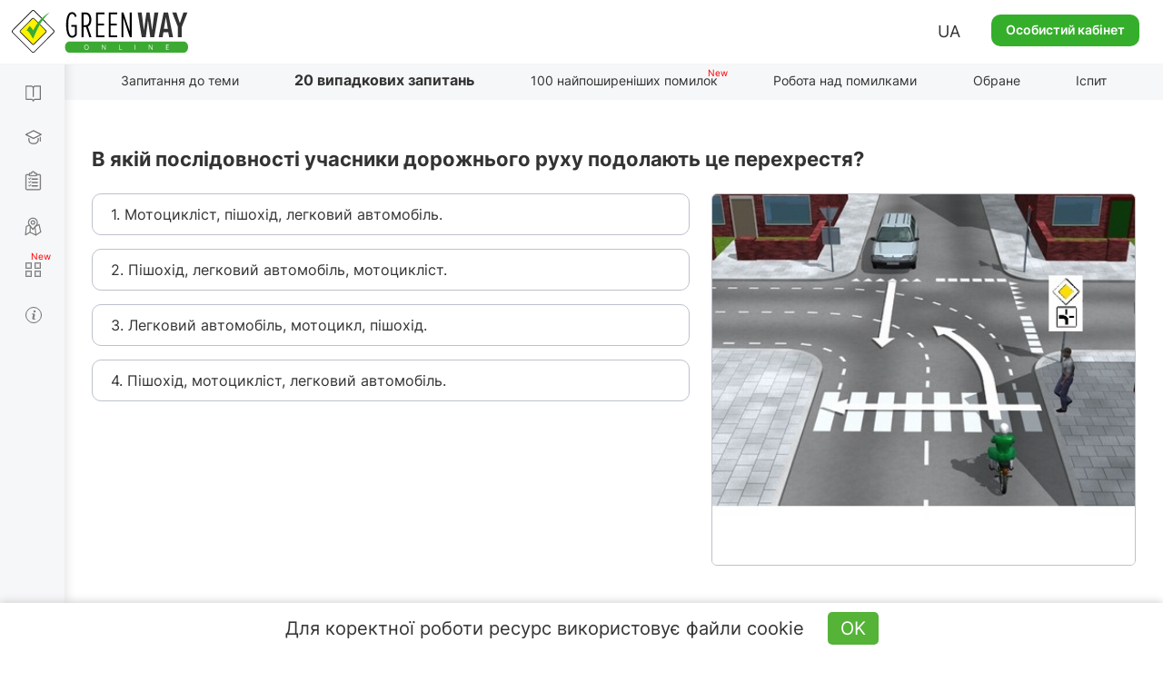

--- FILE ---
content_type: text/html; charset=UTF-8
request_url: https://api.green-way.com.ua/
body_size: 660
content:
[{"id":"3428","section_id":"92","text":"В якій послідовності учасники дорожнього руху подолають це перехрестя?","expert_comment":"","pdd_section":"&lt;p&gt;&lt;a href=&quot;https:\/\/green-way.com.ua\/uk\/dovidniki\/pdr-slider\/rozdil-18\/punkt-1&quot; target=&quot;_blank&quot;&gt;Пункт 18.1 ПДР України&lt;\/a&gt;&lt;\/p&gt;","h1":"","title":"Тести ПДР 2025 - Європейські питання - 2, питання 3428, здача іспиту в ГСЦ","image_alt":"","image_title":"","video":"","author":"","answers":[{"id":"11304","text":"1. Мотоцикліст, пішохід, легковий автомобіль."},{"id":"11305","text":"2. Пішохід, легковий автомобіль, мотоцикліст."},{"id":"11306","text":"3. Легковий автомобіль, мотоцикл, пішохід."},{"id":"11307","text":"4. Пішохід, мотоцикліст, легковий автомобіль."}],"image":"https:\/\/green-way.com.ua\/storage\/app\/uploads\/public\/5e4\/673\/e4a\/5e4673e4a2a14510176323.jpg","rightAnswerId":"11307","rightAnswerIndex":3}]

--- FILE ---
content_type: text/html; charset=UTF-8
request_url: https://api.green-way.com.ua/
body_size: 1558
content:
{"success":{"entityType":"question","authed":null,"userStatuses":[],"comments":{"question_3428":"<div id=\"comment_44670\" class=\"comment root-comment\" data-user=\"109358\" data-date=\"1625312494\" data-rate=\"0\">\n<div class=\"photo\"><a href=\"\/uk\/test-pdd\/user\/109358\"><img src=\"\/storage\/app\/uploads\/public\/662\/63a\/15b\/66263a15ba3d7893935078.jpg\" alt=\"user-photo\"><\/a><\/div>\n<a href=\"\/uk\/test-pdd\/user\/109358\"><div class=\"name\">Антон Вікторович • <span style=\"color: #ff0090;\">Викладач<\/span>\n<\/div><\/a><span>•<\/span><div class=\"date\">3 липня 2021 14:41<\/div>\n<div class=\"text\">В показанной на рисунке ситуации водителям стоит помнить п. <a class=\"comment-sign pdd\" href=\"\/uk\/dovidniki\/pdr-slider\/rozdil-18\/punkt-1\" target=\"_blank\">18.1.<\/a> , согласно которому водитель транспортного средства, приближающегося к нерегулируемому пешеходному переходу, на котором находятся пешеходы, должен уменьшить скорость, а при необходимости остановиться, чтобы уступить дорогу пешеходам, для которых может быть создано препятствие или опасность. После прохода пешехода по пешеходному переходу водители транспортных средств для проезда данного перекрёстка должны руководствоваться п. <a class=\"comment-sign pdd\" href=\"\/uk\/dovidniki\/pdr-slider\/rozdil-16\/punkt-11\" target=\"_blank\">16.11.<\/a> , что на перекрёстке неравнозначных дорог водитель транспортного средства, движущегося по второстепенной дороге, должен уступить дорогу транспортным средствам, приближающимся к данному пересечению проезжих частей по главной дороге, независимо от направления их дальнейшего движения.<\/div>\n<button class=\"answer\" onclick=\"commentAnswer($(this),'question_3428');\">Відповісти<\/button><button class=\"like\" onclick=\"$('#authorization').modal('show');\">0<\/button><span class=\"rating\" style=\"pointer-events: none\">0<\/span><button class=\"dislike\" onclick=\"$('#authorization').modal('show');\">0<\/button><a class=\"copy-link\" data-toggle=\"tooltip\" data-placement=\"bottom\" data-original-title=\"Скопійовано\" data-clipboard-text=\"\"><\/a>\n<\/div>\n<div id=\"pagination-slider\" class=\"slider slider-question_3428\"><div class=\"frame\">\n<div class=\"selectorArrow leftSelectorArrow frame-controls frame-prev\" onmousedown=\"return false\" onselectstart=\"return false\">&lt;<\/div>\n<div class=\"slider_content group-tabs\"><ul class=\"slidee\"><\/ul><\/div>\n<div class=\"selectorArrow rightSelectorArrow frame-controls frame-next\" onmousedown=\"return false\" onselectstart=\"return false\">&gt;<\/div>\n<\/div><\/div>"},"commentingBlocked":0,"isModerator":0,"links":["\/dovidniki\/pdr-slider\/rozdil-18\/punkt-1","\/dovidniki\/pdr-slider\/rozdil-16\/punkt-11"]}}

--- FILE ---
content_type: text/html; charset=UTF-8
request_url: https://api.green-way.com.ua/
body_size: 3966
content:
{"success":{"paragraphs":{"\/dovidniki\/pdr-slider\/rozdil-18\/punkt-1":"<div class=\"paragraph\"><p><span class=\"pdd-red\" id=\"18-1\">18.1.<\/span> Водій транспортного засобу, що наближається до нерегульованого пішохідного переходу, на якому перебувають пішоходи, повинен зменшити швидкість, а в разі потреби зупинитися, щоб дати дорогу пішоходам, для яких може бути створена перешкода чи небезпека.<\/p><div class=\"img-pdd\"><img src=\"\/storage\/app\/media\/books\/pdd-ukr\/razdel_18\/18-1-proizd-pishohidnyh-perehodiv.jpg\" alt=\"ПДР: водій повинен дати дорогу пішоходам\" title=\"ПДР: водій повинен дати дорогу пішоходам\"><\/div><div class=\"info-pdd expert\"><p><span class=\"info-text\"><\/span><\/p><div class=\"comment_question\"><p><p>Підкреслюючи перевагу пішоходів, які переходять через нерегульовані пішохідні переходи, Правила дорожнього руху зобов’язують водіїв транспортних засобів знизити швидкість, наближаючись до таких пішохідних переходів, і за необхідності зупинитися, щоб дати дорогу пішоходам. Якщо пішоходу не створюється перешкода чи небезпека в русі, водії можуть проїхати через пішохідний перехід не зупиняючись.<\/p><\/p><\/div><\/div><a class=\"no-desc ask-expert\" href=\"\/dovidniki\/pdr-slider\/rozdil-18\/punkt-1#pdd-comments\" target=\"_blank\">100<\/a><\/div>","\/dovidniki\/pdr-slider\/rozdil-16\/punkt-11":"<div class=\"paragraph\"><p>&nbsp;<strong>Нерегульовані перехрестя&nbsp;<\/strong><\/p>\r\n\r\n<p><span class=\"pdd-red\" id=\"16-11\">16.11.<\/span> На перехресті нерівнозначних доріг водій транспортного засобу, що рухається по другорядній дорозі, повинен дати дорогу транспортним засобам, які наближаються до даного перехрещення проїзних частин по головній дорозі, незалежно від напрямку їх подальшого руху.<\/p><div class=\"img-pdd\"><img src=\"\/storage\/app\/media\/books\/pdd-ukr\/razdel_16\/16-11-proizd-perehrest.jpg\" alt=\"ПДР: Нерегульовані перехрестя\" title=\"ПДР: Нерегульовані перехрестя\"><\/div><div class=\"info-pdd expert\"><p><span class=\"info-text\"><\/span><\/p><div class=\"comment_question\"><p><p>Даний пункт Правил дорожнього руху підкреслює права водіїв транспортних засобів, які здійснюють рух головною дорогою, що відрізняється покриттям щодо грунтової або позначається <a href=\"https:\/\/green-way.com.ua\/uk\/dovidniki\/pdr-slider\/rozdil-34\/punkt-22_perehreshchennya-z-drughoryadnoyu-dorogoyu\" style=\"color:#1122CC;\" target=\"_blank\">знаками 1.22<\/a>, <a href=\"https:\/\/green-way.com.ua\/uk\/dovidniki\/pdr-slider\/rozdil-34\/punkt-23_1_prylyaghannya-drughoryadnoyi-dorogy\" style=\"color:#1122CC;\" target=\"_blank\">1.23.1 –1.23.4<\/a> і <a href=\"https:\/\/green-way.com.ua\/uk\/dovidniki\/pdr-slider\/rozdil-35\/punkt-3_golovna-doroga\" style=\"color:#1122CC;\" target=\"_blank\">2.3<\/a>. Водії транспортних засобів, які здійснюють рух другорядною дорогою, зобов’язані дати дорогу будь-яким транспортним засобам, що рухаються головною дорогою.<\/p><\/p><div class=\"img-pdd\"><a href=\"\/dovidniki\/pdr-slider\/rozdil-34\/punkt-22_perehreshchennya-z-drughoryadnoyu-dorogoyu\"><div><img src=\"\/storage\/app\/media\/books\/pdd-ukr\/znaki\/1.22.svg\" alt=\"1.22 «Перехрещення з другорядною дорогою»\" title=\"1.22 «Перехрещення з другорядною дорогою»\"><span>1.22<\/span><\/div><\/a><a href=\"\/dovidniki\/pdr-slider\/rozdil-34\/punkt-23_1_prylyaghannya-drughoryadnoyi-dorogy\"><div><img src=\"\/storage\/app\/media\/books\/pdd-ukr\/znaki\/1.23.1.svg\" alt=\"1.23.1 «Прилягання другорядної дороги»\" title=\"1.23.1 «Прилягання другорядної дороги»\"><span>1.23.1<\/span><\/div><\/a><a href=\"\/dovidniki\/pdr-slider\/rozdil-34\/punkt-23_1_prylyaghannya-drughoryadnoyi-dorogy\"><div><img src=\"\/storage\/app\/media\/books\/pdd-ukr\/znaki\/1.23.2.svg\" alt=\"1.23.2 «Прилягання другорядної дороги»\" title=\"1.23.2 «Прилягання другорядної дороги»\"><span>1.23.2<\/span><\/div><\/a><a href=\"\/dovidniki\/pdr-slider\/rozdil-34\/punkt-23_1_prylyaghannya-drughoryadnoyi-dorogy\"><div><img src=\"\/storage\/app\/media\/books\/pdd-ukr\/znaki\/1.23.3.svg\" alt=\"1.23.3 «Прилягання другорядної дороги»\" title=\"1.23.3 «Прилягання другорядної дороги»\"><span>1.23.3<\/span><\/div><\/a><a href=\"\/dovidniki\/pdr-slider\/rozdil-34\/punkt-23_1_prylyaghannya-drughoryadnoyi-dorogy\"><div><img src=\"\/storage\/app\/media\/books\/pdd-ukr\/znaki\/1.23.4.svg\" alt=\"1.23.4 «Прилягання другорядної дороги»\" title=\"1.23.4 «Прилягання другорядної дороги»\"><span>1.23.4<\/span><\/div><\/a><a href=\"\/dovidniki\/pdr-slider\/rozdil-35\/punkt-3_golovna-doroga\"><div><img src=\"\/storage\/app\/media\/books\/pdd-ukr\/znaki\/2.3.svg\" alt=\"2.3 «Головна дорога»\" title=\"2.3 «Головна дорога»\"><span>2.3<\/span><\/div><\/a><\/div><\/div><\/div><a class=\"no-desc ask-expert\" href=\"\/dovidniki\/pdr-slider\/rozdil-16\/punkt-11#pdd-comments\" target=\"_blank\">44<\/a><\/div>","\/dovidniki\/pdr-slider\/rozdil-18\/punkt-1#pdd-comments":"<div class=\"paragraph\"><p><span class=\"pdd-red\" id=\"18-1\">18.1.<\/span> Водій транспортного засобу, що наближається до нерегульованого пішохідного переходу, на якому перебувають пішоходи, повинен зменшити швидкість, а в разі потреби зупинитися, щоб дати дорогу пішоходам, для яких може бути створена перешкода чи небезпека.<\/p><div class=\"img-pdd\"><img src=\"\/storage\/app\/media\/books\/pdd-ukr\/razdel_18\/18-1-proizd-pishohidnyh-perehodiv.jpg\" alt=\"ПДР: водій повинен дати дорогу пішоходам\" title=\"ПДР: водій повинен дати дорогу пішоходам\"><\/div><div class=\"info-pdd expert\"><p><span class=\"info-text\"><\/span><\/p><div class=\"comment_question\"><p><p>Підкреслюючи перевагу пішоходів, які переходять через нерегульовані пішохідні переходи, Правила дорожнього руху зобов’язують водіїв транспортних засобів знизити швидкість, наближаючись до таких пішохідних переходів, і за необхідності зупинитися, щоб дати дорогу пішоходам. Якщо пішоходу не створюється перешкода чи небезпека в русі, водії можуть проїхати через пішохідний перехід не зупиняючись.<\/p><\/p><\/div><\/div><a class=\"no-desc ask-expert\" href=\"\/dovidniki\/pdr-slider\/rozdil-18\/punkt-1#pdd-comments\" target=\"_blank\">100<\/a><\/div>","\/dovidniki\/pdr-slider\/rozdil-34\/punkt-22_perehreshchennya-z-drughoryadnoyu-dorogoyu":"<div class=\"paragraph\"><p><span class=\"pdd-red\" id=\"1-22\">1.22 «Перехрещення з другорядною дорогою».<\/span><\/p><div class=\"img-pdd\"><div><img src=\"\/storage\/app\/media\/books\/pdd-ukr\/znaki\/1.22.svg\" alt=\"1.22\t«Перехрещення з другорядною дорогою»\" title=\"1.22\t«Перехрещення з другорядною дорогою»\"><span>1.22<\/span><\/div><img src=\"\/storage\/app\/media\/books\/pdd-ukr\/pictures-znaki\/punkt-22_perehreshchennya-z-drughoryadnoyu-dorogoyu1.jpg\" alt=\"1.22\t«Перехрещення з другорядною дорогою»\" title=\"1.22\t«Перехрещення з другорядною дорогою»\"><img src=\"\/storage\/app\/media\/books\/pdd-ukr\/pictures-znaki\/punkt-22_perehreshchennya-z-drughoryadnoyu-dorogoyu2.jpg\" alt=\"1.22 «Перехрещення з другорядною дорогою»\" title=\"1.22 «Перехрещення з другорядною дорогою»\"><\/div><div class=\"info-pdd expert\"><p><span class=\"info-text\"><\/span><\/p><div class=\"comment_question\"><p><p>Цей дорожній знак означає перетин із другорядною дорогою і свідчить про те, що водій перебуває на головній дорозі (див. визначення «головна дорога» у цих ПДР).<\/p>\r\n\r\n<p>На знаку зображено перетин, де товста лінія — головна дорога, а тонка — другорядна дорога. На такому перетині водій має перевагу. Але не варто забувати про обережність: треба переконатися, що дорогою поступаються.<\/p>\r\n\r\n<p>Знак використовується переважно поза населеними пунктами при наближенні до перехрестя. У населених пунктах його можна побачити вкрай рідко.<\/p>\r\n\r\n<p>Цей дорожній знак поза населеними пунктами встановлюється на відстані 150—300 м, у населених пунктах — на відстані 50—100 м до початку небезпечної ділянки.<\/p><\/p><\/div><\/div><a class=\"no-desc ask-expert\" href=\"\/dovidniki\/pdr-slider\/rozdil-34\/punkt-22_perehreshchennya-z-drughoryadnoyu-dorogoyu#pdd-comments\" target=\"_blank\">11<\/a><\/div>","\/dovidniki\/pdr-slider\/rozdil-34\/punkt-23_1_prylyaghannya-drughoryadnoyi-dorogy":"<div class=\"paragraph\"><p><span class=\"pdd-red\" id=\"1-23\">1.23.1 , 1.23.2 , 1.23.3 , 1.23.4, «Прилягання другорядної дороги».<\/span> Знак 1.23.1 – прилягання з правого боку, 1.23.2 – з лівого боку, 1.23.3 – з правого і лівого боку, 1.23.4 – з лівого і правого боку.<\/p><div class=\"img-pdd\"><div><img src=\"\/storage\/app\/media\/books\/pdd-ukr\/znaki\/1.23.1.svg\" alt=\"1.23.1 «Прилягання другорядної дороги»\" title=\"1.23.1 «Прилягання другорядної дороги»\"><span>1.23.1<\/span><\/div><div><img src=\"\/storage\/app\/media\/books\/pdd-ukr\/znaki\/1.23.2.svg\" alt=\"1.23.2 «Прилягання другорядної дороги»\" title=\"1.23.2 «Прилягання другорядної дороги»\"><span>1.23.2<\/span><\/div><div><img src=\"\/storage\/app\/media\/books\/pdd-ukr\/znaki\/1.23.3.svg\" alt=\"1.23.3 «Прилягання другорядної дороги»\" title=\"1.23.3 «Прилягання другорядної дороги»\"><span>1.23.3<\/span><\/div><div><img src=\"\/storage\/app\/media\/books\/pdd-ukr\/znaki\/1.23.4.svg\" alt=\"1.23.4 «Прилягання другорядної дороги»\" title=\"1.23.4 «Прилягання другорядної дороги»\"><span>1.23.4<\/span><\/div><img src=\"\/storage\/app\/media\/books\/pdd-ukr\/pictures-znaki\/punkt-23_prylyaghannya-drughoryadnoyi-dorogy1.jpg\" alt=\"1.23 «Прилягання другорядної дороги»\" title=\"1.23 «Прилягання другорядної дороги»\"><img src=\"\/storage\/app\/media\/books\/pdd-ukr\/pictures-znaki\/punkt-23_prylyaghannya-drughoryadnoyi-dorogy2.jpg\" alt=\"1.23 «Прилягання другорядної дороги»\" title=\"1.23 «Прилягання другорядної дороги»\"><img src=\"\/storage\/app\/media\/books\/pdd-ukr\/pictures-znaki\/punkt-23_prylyaghannya-drughoryadnoyi-dorogy3.jpg\" alt=\"1.23 «Прилягання другорядної дороги»\" title=\"1.23 «Прилягання другорядної дороги»\"><img src=\"\/storage\/app\/media\/books\/pdd-ukr\/pictures-znaki\/punkt-23_prylyaghannya-drughoryadnoyi-dorogy4.jpg\" alt=\"1.23 «Прилягання другорядної дороги»\" title=\"1.23 «Прилягання другорядної дороги»\"><img src=\"\/storage\/app\/media\/books\/pdd-ukr\/pictures-znaki\/punkt-23_prylyaghannya-drughoryadnoyi-dorogy5.jpg\" alt=\"1.23 «Прилягання другорядної дороги»\" title=\"1.23 «Прилягання другорядної дороги»\"><img src=\"\/storage\/app\/media\/books\/pdd-ukr\/pictures-znaki\/punkt-23_prylyaghannya-drughoryadnoyi-dorogy6.jpg\" alt=\"1.23 «Прилягання другорядної дороги»\" title=\"1.23 «Прилягання другорядної дороги»\"><img src=\"\/storage\/app\/media\/books\/pdd-ukr\/pictures-znaki\/punkt-23_prylyaghannya-drughoryadnoyi-dorogy7.jpg\" alt=\"1.23 «Прилягання другорядної дороги»\" title=\"1.23 «Прилягання другорядної дороги»\"><img src=\"\/storage\/app\/media\/books\/pdd-ukr\/pictures-znaki\/punkt-23_prylyaghannya-drughoryadnoyi-dorogy8.jpg\" alt=\"1.23 «Прилягання другорядної дороги»\" title=\"1.23 «Прилягання другорядної дороги»\"><\/div><div class=\"info-pdd expert\"><p><span class=\"info-text\"><\/span><\/p><div class=\"comment_question\"><p><p>Ці дорожні знаки діють аналогічно до знака 1.22 «Перетин з другорядною дорогою». Різниця лише в тому, що тепер уже другорядна дорога примикатиме праворуч або ліворуч, залежно від знака.<\/p>\r\n\r\n<p>Тобто товста лінія — це головна дорога, а тонка лінія — другорядна дорога, що примикає праворуч або зліва. Ці дорожні знаки також позначають головну дорогу.<\/p>\r\n\r\n<p>Дорожні знаки 1.23.3 та 1.23.4 встановлюються, коли відстань між приляганнями другорядних доріг менше 50 м у населених пунктах та 100 м — поза ними. Тобто, щоб не встановлювати через кожні 50—100 м дорожній знак, на якому буде показано прилягання другорядної дороги спочатку праворуч, а потім зліва, використовуватимуть один дорожній знак із відповідною схемою прилягання другорядних доріг.<\/p>\r\n\r\n<p>Цей дорожній знак поза населеними пунктами встановлюється на відстані 150—300 м, у населених пунктах — на відстані 50—100 м до початку небезпечної ділянки.<\/p><\/p><\/div><\/div><a class=\"no-desc ask-expert\" href=\"\/dovidniki\/pdr-slider\/rozdil-34\/punkt-23_1_prylyaghannya-drughoryadnoyi-dorogy#pdd-comments\" target=\"_blank\">14<\/a><\/div>","\/dovidniki\/pdr-slider\/rozdil-35\/punkt-3_golovna-doroga":"<div class=\"paragraph\"><p><span class=\"pdd-red\" id=\"2-3\">2.3 «Головна дорога».&nbsp;<\/span>Надається право першочергового проїзду нерегульованих перехресть.<\/p><div class=\"img-pdd\"><div><img src=\"\/storage\/app\/media\/books\/pdd-ukr\/znaki\/2.3.svg\" alt=\"2.3  «Головна дорога»\" title=\"2.3  «Головна дорога»\"><span>2.3<\/span><\/div><img src=\"\/storage\/app\/media\/books\/pdd-ukr\/pictures-znaki\/punkt-3_golovna-doroga1.jpg\" alt=\"2.3  «Головна дорога»\" title=\"2.3  «Головна дорога»\"><img src=\"\/storage\/app\/media\/books\/pdd-ukr\/pictures-znaki\/punkt-3_golovna-doroga2.jpg\" alt=\"2.3  «Головна дорога»\" title=\"2.3  «Головна дорога»\"><img src=\"\/storage\/app\/media\/books\/pdd-ukr\/pictures-znaki\/punkt-3_golovna-doroga3.jpg\" alt=\"2.3  «Головна дорога»\" title=\"2.3  «Головна дорога»\"><img src=\"\/storage\/app\/media\/books\/pdd-ukr\/pictures-znaki\/punkt-3_golovna-doroga4.jpg\" alt=\"2.3  «Головна дорога»\" title=\"2.3  «Головна дорога»\"><img src=\"\/storage\/app\/media\/books\/pdd-ukr\/pictures-znaki\/punkt-3_golovna-doroga5.jpg\" alt=\"2.3  «Головна дорога»\" title=\"2.3  «Головна дорога»\"><img src=\"\/storage\/app\/media\/books\/pdd-ukr\/pictures-znaki\/punkt-3_golovna-doroga6.jpg\" alt=\"2.3  «Головна дорога»\" title=\"2.3  «Головна дорога»\"><\/div><div class=\"info-pdd expert\"><p><span class=\"info-text\"><\/span><\/p><div class=\"comment_question\"><p><p>Дорожній знак «Головна дорога» встановлюється для позначення дороги, рухаючись якою водій має переважне право проїзду. Якщо на перехресті головна дорога змінює напрямок, під знаком 2.3 «Головна дорога» розміщується <a href=\"https:\/\/green-way.com.ua\/uk\/dovidniki\/pdr-slider\/rozdil-40\/punkt-8_napryamok-golovnoyi-dorogy\" style=\"color:#1122CC;\" target=\"_blank\">табличка 7.8 «Напрямок головної дороги»<\/a>, на якій вказується жирною лінією напрямок головної дороги.<\/p>\r\n\r\n<p>Перед перехрестями, на яких головна дорога змінює напрямок, а також перед перехрестями зі складним плануванням знак 2.3 має встановлюватися з <a href=\"https:\/\/green-way.com.ua\/uk\/dovidniki\/pdr-slider\/rozdil-40\/punkt-8_napryamok-golovnoyi-dorogy\" style=\"color:#1122CC;\" target=\"_blank\">табличкою 7.8<\/a> на відстані 150–300 м від перехрестя за межами населених пунктів і 50–100 м від перехрестя у населених пунктах.<\/p><\/p><div class=\"img-pdd\"><a href=\"\/dovidniki\/pdr-slider\/rozdil-40\/punkt-8_napryamok-golovnoyi-dorogy\"><div><img src=\"\/storage\/app\/media\/books\/pdd-ukr\/znaki\/7.8.svg\" alt=\"7.8 «Напрямок головної дороги»\" title=\"7.8 «Напрямок головної дороги»\"><span>7.8<\/span><\/div><\/a><\/div><\/div><\/div><a class=\"no-desc ask-expert\" href=\"\/dovidniki\/pdr-slider\/rozdil-35\/punkt-3_golovna-doroga#pdd-comments\" target=\"_blank\">74<\/a><\/div>","\/dovidniki\/pdr-slider\/rozdil-16\/punkt-11#pdd-comments":"<div class=\"paragraph\"><p>&nbsp;<strong>Нерегульовані перехрестя&nbsp;<\/strong><\/p>\r\n\r\n<p><span class=\"pdd-red\" id=\"16-11\">16.11.<\/span> На перехресті нерівнозначних доріг водій транспортного засобу, що рухається по другорядній дорозі, повинен дати дорогу транспортним засобам, які наближаються до даного перехрещення проїзних частин по головній дорозі, незалежно від напрямку їх подальшого руху.<\/p><div class=\"img-pdd\"><img src=\"\/storage\/app\/media\/books\/pdd-ukr\/razdel_16\/16-11-proizd-perehrest.jpg\" alt=\"ПДР: Нерегульовані перехрестя\" title=\"ПДР: Нерегульовані перехрестя\"><\/div><div class=\"info-pdd expert\"><p><span class=\"info-text\"><\/span><\/p><div class=\"comment_question\"><p><p>Даний пункт Правил дорожнього руху підкреслює права водіїв транспортних засобів, які здійснюють рух головною дорогою, що відрізняється покриттям щодо грунтової або позначається <a href=\"https:\/\/green-way.com.ua\/uk\/dovidniki\/pdr-slider\/rozdil-34\/punkt-22_perehreshchennya-z-drughoryadnoyu-dorogoyu\" style=\"color:#1122CC;\" target=\"_blank\">знаками 1.22<\/a>, <a href=\"https:\/\/green-way.com.ua\/uk\/dovidniki\/pdr-slider\/rozdil-34\/punkt-23_1_prylyaghannya-drughoryadnoyi-dorogy\" style=\"color:#1122CC;\" target=\"_blank\">1.23.1 –1.23.4<\/a> і <a href=\"https:\/\/green-way.com.ua\/uk\/dovidniki\/pdr-slider\/rozdil-35\/punkt-3_golovna-doroga\" style=\"color:#1122CC;\" target=\"_blank\">2.3<\/a>. Водії транспортних засобів, які здійснюють рух другорядною дорогою, зобов’язані дати дорогу будь-яким транспортним засобам, що рухаються головною дорогою.<\/p><\/p><div class=\"img-pdd\"><a href=\"\/dovidniki\/pdr-slider\/rozdil-34\/punkt-22_perehreshchennya-z-drughoryadnoyu-dorogoyu\"><div><img src=\"\/storage\/app\/media\/books\/pdd-ukr\/znaki\/1.22.svg\" alt=\"1.22 «Перехрещення з другорядною дорогою»\" title=\"1.22 «Перехрещення з другорядною дорогою»\"><span>1.22<\/span><\/div><\/a><a href=\"\/dovidniki\/pdr-slider\/rozdil-34\/punkt-23_1_prylyaghannya-drughoryadnoyi-dorogy\"><div><img src=\"\/storage\/app\/media\/books\/pdd-ukr\/znaki\/1.23.1.svg\" alt=\"1.23.1 «Прилягання другорядної дороги»\" title=\"1.23.1 «Прилягання другорядної дороги»\"><span>1.23.1<\/span><\/div><\/a><a href=\"\/dovidniki\/pdr-slider\/rozdil-34\/punkt-23_1_prylyaghannya-drughoryadnoyi-dorogy\"><div><img src=\"\/storage\/app\/media\/books\/pdd-ukr\/znaki\/1.23.2.svg\" alt=\"1.23.2 «Прилягання другорядної дороги»\" title=\"1.23.2 «Прилягання другорядної дороги»\"><span>1.23.2<\/span><\/div><\/a><a href=\"\/dovidniki\/pdr-slider\/rozdil-34\/punkt-23_1_prylyaghannya-drughoryadnoyi-dorogy\"><div><img src=\"\/storage\/app\/media\/books\/pdd-ukr\/znaki\/1.23.3.svg\" alt=\"1.23.3 «Прилягання другорядної дороги»\" title=\"1.23.3 «Прилягання другорядної дороги»\"><span>1.23.3<\/span><\/div><\/a><a href=\"\/dovidniki\/pdr-slider\/rozdil-34\/punkt-23_1_prylyaghannya-drughoryadnoyi-dorogy\"><div><img src=\"\/storage\/app\/media\/books\/pdd-ukr\/znaki\/1.23.4.svg\" alt=\"1.23.4 «Прилягання другорядної дороги»\" title=\"1.23.4 «Прилягання другорядної дороги»\"><span>1.23.4<\/span><\/div><\/a><a href=\"\/dovidniki\/pdr-slider\/rozdil-35\/punkt-3_golovna-doroga\"><div><img src=\"\/storage\/app\/media\/books\/pdd-ukr\/znaki\/2.3.svg\" alt=\"2.3 «Головна дорога»\" title=\"2.3 «Головна дорога»\"><span>2.3<\/span><\/div><\/a><\/div><\/div><\/div><a class=\"no-desc ask-expert\" href=\"\/dovidniki\/pdr-slider\/rozdil-16\/punkt-11#pdd-comments\" target=\"_blank\">44<\/a><\/div>"}}}

--- FILE ---
content_type: text/html; charset=utf-8
request_url: https://www.google.com/recaptcha/api2/aframe
body_size: 267
content:
<!DOCTYPE HTML><html><head><meta http-equiv="content-type" content="text/html; charset=UTF-8"></head><body><script nonce="dguEYEEf1F_PnLVJhCzuvg">/** Anti-fraud and anti-abuse applications only. See google.com/recaptcha */ try{var clients={'sodar':'https://pagead2.googlesyndication.com/pagead/sodar?'};window.addEventListener("message",function(a){try{if(a.source===window.parent){var b=JSON.parse(a.data);var c=clients[b['id']];if(c){var d=document.createElement('img');d.src=c+b['params']+'&rc='+(localStorage.getItem("rc::a")?sessionStorage.getItem("rc::b"):"");window.document.body.appendChild(d);sessionStorage.setItem("rc::e",parseInt(sessionStorage.getItem("rc::e")||0)+1);localStorage.setItem("rc::h",'1768924460784');}}}catch(b){}});window.parent.postMessage("_grecaptcha_ready", "*");}catch(b){}</script></body></html>

--- FILE ---
content_type: image/svg+xml
request_url: https://green-way.com.ua/themes/remaster/assets/images/layout/logo2.svg
body_size: 2710
content:
<?xml version="1.0" encoding="UTF-8"?>
<!DOCTYPE svg PUBLIC "-//W3C//DTD SVG 1.1//EN" "http://www.w3.org/Graphics/SVG/1.1/DTD/svg11.dtd">
<!-- Creator: CorelDRAW 2018 (64-Bit) -->
<svg xmlns="http://www.w3.org/2000/svg" xml:space="preserve" width="49.0064mm" height="11.8374mm" version="1.1" shape-rendering="geometricPrecision" text-rendering="geometricPrecision" image-rendering="optimizeQuality" fill-rule="evenodd" clip-rule="evenodd"
viewBox="0 0 1399.91 338.15"
 xmlns:xlink="http://www.w3.org/1999/xlink">
 <g id="Слой_x0020_1">
  <metadata id="CorelCorpID_0Corel-Layer"/>
  <path fill="#3CAA32" d="M1365.55 337.87l-908.58 0c-19.01,0 -34.36,-19.1 -34.36,-42.13l0 -4.77c0,-23.31 15.58,-42.13 34.36,-42.13l908.58 0c19.02,0 34.36,19.1 34.36,42.13l0 4.77c0,23.31 -15.35,42.13 -34.36,42.13z"/>
  <g id="_1722177123232">
   <path fill="white" d="M169.42 335.34c-2.81,0 -5.62,-1.12 -7.58,-3.09l-155.59 -155.59c-1.97,-1.97 -3.09,-4.78 -3.09,-7.58 0,-2.81 1.12,-5.62 3.09,-7.58l155.59 -155.59c1.97,-1.97 4.78,-3.09 7.58,-3.09 2.81,0 5.62,1.12 7.58,3.09l155.59 155.59c4.21,4.21 4.21,10.95 0,15.17l-155.31 155.59c-2.53,1.97 -5.06,3.09 -7.86,3.09z"/>
   <g>
    <path fill="black" d="M169.42 5.9c1.97,0 3.93,0.84 5.62,2.25l155.59 155.59c1.41,1.41 2.25,3.37 2.25,5.62 0,1.97 -0.84,3.93 -2.25,5.62l-155.59 155.59c-1.4,1.4 -3.37,2.25 -5.62,2.25 -2.25,0 -3.93,-0.84 -5.62,-2.25l-155.59 -155.59c-1.41,-1.41 -2.25,-3.37 -2.25,-5.62 0,-1.97 0.84,-3.93 2.25,-5.62l155.59 -155.59c1.4,-1.41 3.37,-2.25 5.62,-2.25l0 0zm0 -5.9c-3.65,0 -7.02,1.4 -9.83,3.93l-155.59 155.31c-5.34,5.34 -5.34,14.04 0,19.38l155.59 155.59c2.81,2.81 6.18,3.93 9.83,3.93 3.65,0 7.02,-1.4 9.83,-3.93l155.59 -155.59c5.34,-5.34 5.34,-14.04 0,-19.38l-155.59 -155.59c-2.81,-2.53 -6.46,-3.65 -9.83,-3.65l0 0z"/>
   </g>
  </g>
  <path fill="#FFF200" d="M163.81 271.02l-96.33 -96.33c-3.09,-3.09 -3.09,-8.14 0,-11.23l96.33 -96.33c3.09,-3.09 8.14,-3.09 11.23,0l96.33 96.33c3.09,3.09 3.09,8.14 0,11.23l-96.33 96.33c-3.37,3.09 -8.14,3.09 -11.23,0z"/>
  <path fill="#231F20" fill-rule="nonzero" d="M161.73 273.1l-96.34 -96.33 0 0 0 -0.01c-2.12,-2.12 -3.18,-4.91 -3.18,-7.69 0,-2.79 1.06,-5.58 3.18,-7.7l0 0 96.34 -96.33 0 -0 0.01 0c2.12,-2.12 4.9,-3.18 7.69,-3.18 2.79,0 5.58,1.06 7.7,3.18l0 0 96.33 96.33 0 0c2.12,2.12 3.18,4.91 3.18,7.7 0,2.78 -1.06,5.57 -3.18,7.69l0 0.01 -0 0 -96.33 96.33 -0.1 0.08c-2.25,2.07 -5,3.1 -7.7,3.1 -2.77,0 -5.47,-1.06 -7.59,-3.18zm-92.17 -100.5l96.33 96.33c0.97,0.97 2.19,1.45 3.43,1.45 1.26,0 2.55,-0.48 3.65,-1.45l-0.01 -0.01 96.33 -96.33 0 0 0.01 0.01c0.97,-0.97 1.45,-2.25 1.45,-3.54 0,-1.28 -0.48,-2.57 -1.45,-3.53l0 0 -96.33 -96.33 0 -0c-0.97,-0.97 -2.25,-1.45 -3.53,-1.45 -1.29,0 -2.57,0.48 -3.54,1.45l0.01 0.01 0 0 -96.33 96.33 -0 0c-0.97,0.97 -1.45,2.25 -1.45,3.53 0,1.29 0.48,2.57 1.45,3.54l0.01 -0.01 0 0z"/>
  <g>
   <path fill="#3CAA32" d="M117.19 160.37c2.81,0 2.25,-1.97 3.09,-3.09 5.9,-8.71 11.51,-17.41 17.41,-26.4 0.84,-1.41 1.41,-2.81 3.09,-3.93 13.2,8.71 21.34,21.63 29.49,35.39 33.42,-69.65 67.12,-101.39 129.47,-144.92 0.28,0.28 0.28,0.28 0.56,0.56 -5.62,5.9 -10.95,12.08 -16.85,17.97 -49.71,50.84 -68.81,88.47 -97.74,153.07 -5.06,11.23 -10.11,22.47 -14.89,33.7 -0.56,1.4 -1.13,2.53 -1.97,3.93 -1.97,-0.56 -2.25,-2.25 -3.09,-3.65 -7.02,-12.08 -14.04,-24.15 -21.34,-36.23 -3.93,-6.46 -8.14,-12.64 -13.76,-17.69 -3.93,-3.65 -8.14,-6.74 -13.76,-6.74 0.28,-0.28 0.28,-1.12 0.28,-1.97z"/>
  </g>
  <path fill="black" fill-rule="nonzero" d="M478.48 218.96c14.95,0 28.15,-7.33 36.95,-22.29l0 -78 -42.52 0 0 14.37 27.86 0 0 58.06c-4.69,8.5 -12.02,13.49 -22.28,13.49 -21.99,0 -30.21,-37.54 -30.21,-86.8 0,-49.56 8.21,-86.8 30.21,-86.8 12.61,0 18.47,9.68 23.16,24.63l13.49 -4.98c-5.57,-18.18 -15.83,-34.02 -36.65,-34.02 -32.84,0 -46.92,41.05 -46.92,101.17 0,59.82 14.08,101.17 46.92,101.17z"/>
  <path id="1" fill="black" fill-rule="nonzero" d="M633.16 215.44l-29.62 -85.04c12.32,-4.1 27.86,-18.77 27.86,-53.96 0,-35.78 -17.89,-56.59 -42.81,-56.59l-34.9 0 0 195.59 15.54 0 0 -81.81 19.35 0 27.27 81.81 17.3 0zm-46.04 -95.89l-17.89 0 0 -85.33 17.89 0c19.06,0 27.86,17.59 27.86,42.52 0,24.92 -8.8,42.81 -27.86,42.81z"/>
  <polygon id="2" fill="black" fill-rule="nonzero" points="735.36,215.44 735.36,201.07 684.04,201.07 684.04,122.19 733.3,122.19 733.3,108.12 684.04,108.12 684.04,34.22 735.36,34.22 735.36,19.85 668.5,19.85 668.5,215.44 "/>
  <polygon id="3" fill="black" fill-rule="nonzero" points="836.38,215.44 836.38,201.07 785.06,201.07 785.06,122.19 834.33,122.19 834.33,108.12 785.06,108.12 785.06,34.22 836.38,34.22 836.38,19.85 769.52,19.85 769.52,215.44 "/>
  <polygon id="4" fill="black" fill-rule="nonzero" points="952.65,215.44 952.65,19.85 936.82,19.85 936.82,169.7 886.09,19.85 870.54,19.85 870.54,215.44 886.09,215.44 886.09,63.54 937.4,215.44 "/>
  <path fill="white" fill-rule="nonzero" d="M610.73 294.61c0,6.26 -1.59,11.18 -4.74,14.77 -3.17,3.59 -7.56,5.38 -13.21,5.38 -5.76,0 -10.2,-1.76 -13.32,-5.28 -3.13,-3.52 -4.7,-8.49 -4.7,-14.9 0,-6.37 1.57,-11.29 4.71,-14.8 3.14,-3.51 7.59,-5.26 13.37,-5.26 5.62,0 10,1.78 13.16,5.35 3.16,3.57 4.74,8.49 4.74,14.75zm-31.15 -0.01c0,5.29 1.12,9.31 3.38,12.05 2.26,2.74 5.54,4.1 9.83,4.1 4.34,0 7.61,-1.36 9.82,-4.09 2.21,-2.73 3.31,-6.75 3.31,-12.06 0,-5.26 -1.09,-9.24 -3.3,-11.96 -2.2,-2.72 -5.46,-4.08 -9.78,-4.08 -4.33,0 -7.62,1.37 -9.88,4.11 -2.25,2.74 -3.38,6.72 -3.38,11.93z"/>
  <path id="1" fill="white" fill-rule="nonzero" d="M745.85 314.2l-5.18 0 -21.36 -32.81 -0.22 0c0.28,3.85 0.43,7.37 0.43,10.58l0 22.22 -4.2 0 0 -39.09 5.13 0 21.32 32.68 0.21 0c-0.04,-0.48 -0.11,-2.03 -0.24,-4.64 -0.13,-2.61 -0.17,-4.47 -0.14,-5.6l0 -22.43 4.25 0 0 39.09z"/>
  <polygon id="2" fill="white" fill-rule="nonzero" points="852.47,314.2 852.47,275.11 857.02,275.11 857.02,310.09 874.26,310.09 874.26,314.2 "/>
  <polygon id="3" fill="white" fill-rule="nonzero" points="976.77,314.2 976.77,275.11 981.31,275.11 981.31,314.2 "/>
  <path id="4" fill="white" fill-rule="nonzero" d="M1118.45 314.2l-5.18 0 -21.36 -32.81 -0.22 0c0.28,3.85 0.43,7.37 0.43,10.58l0 22.22 -4.2 0 0 -39.09 5.13 0 21.32 32.68 0.21 0c-0.04,-0.48 -0.11,-2.03 -0.24,-4.64 -0.13,-2.61 -0.17,-4.47 -0.14,-5.6l0 -22.43 4.25 0 0 39.09z"/>
  <polygon id="5" fill="white" fill-rule="nonzero" points="1246.86,314.2 1225.08,314.2 1225.08,275.11 1246.86,275.11 1246.86,279.16 1229.62,279.16 1229.62,291.75 1245.82,291.75 1245.82,295.75 1229.62,295.75 1229.62,310.15 1246.86,310.15 "/>
  <polygon fill="#333333" fill-rule="nonzero" points="1131.17,215.93 1163.71,20.35 1132.34,20.35 1114.45,161.98 1094.22,20.35 1069.29,20.35 1049.36,161.98 1031.18,20.35 999.8,20.35 1032.35,215.93 1063.72,215.93 1081.61,79.29 1099.79,215.93 "/>
  <path id="1" fill="#333333" fill-rule="nonzero" d="M1281 215.93l-39.88 -195.58 -35.19 0 -39.88 195.58 31.37 0 6.74 -39.88 38.71 0 6.74 39.88 31.37 0zm-41.64 -66.86l-31.67 0 15.83 -93.83 15.83 93.83z"/>
  <polygon id="2" fill="#333333" fill-rule="nonzero" points="1349.91,215.93 1349.91,134.12 1394.77,20.35 1362.52,20.35 1334.66,103.92 1307.1,20.35 1274.26,20.35 1319.41,134.12 1319.41,215.93 "/>
 </g>
</svg>


--- FILE ---
content_type: application/javascript; charset=utf-8
request_url: https://green-way.com.ua/plugins/greenway/userextension/assets/javascript/ueauth3.js?ver=674
body_size: 1683
content:
if (userId) {
    $(document).ready(function() {
        $('#changes_access form').submit(function (event) {
            $(this).request('onChangesAccess', {
                success: function( data) {
                    if ((typeof data.errors != 'undefined') && data.errors.auth == 'error_wrong_pass') {
                        showFieldError('ch_wrong_pass', 'chpass');
                    }
                    else if (typeof data.X_OCTOBER_REDIRECT != 'undefined') document.location = data.X_OCTOBER_REDIRECT;
                }
            });
            event.preventDefault();
        });
        $('a').on('click', function (e) {
            if ($(this).hasClass('forbidden')){
                return;
            }
            if ((typeof $(this).attr('href') != 'undefined') && (($(this).attr('href').indexOf('twenty-questions') !== -1) || ($(this).attr('href').indexOf('exam') !== -1)) && (currentCategory == '')) {
                exam_link = $(this).attr('href');
                e.preventDefault();
                $('.category_selector').click();
            }
        });
        if ((showTeacherNotification)&&($('.modal.fade.in').length == 0)) {
            showNotification();
        }
        if (showWelcome != '') {
            if (showWelcome == 'student') {
                addPopupToQueue('welcomePopup');
            } else if (showWelcome == 'teacher') {
                $('#welcomePopupTeacher .teacher').removeClass('hide');
                addPopupToQueue('welcomePopupTeacher');
            } else {
                $('#welcomePopupTeacher .enterprise').removeClass('hide');
                addPopupToQueue('welcomePopupTeacher');
            }
        }
        var userData = getCookieUserData();
        if (personalOffer != '') {
            if ((window.location.toString().indexOf('/payment') == -1) &&
                (window.location.toString().indexOf('/how-it-works') == -1) &&
                (window.location.toString().indexOf('/question') == -1) &&
                (window.location.toString().indexOf('/work-on-questions') == -1) &&
                (window.location.toString().indexOf('/exam') == -1) &&
                (window.location.toString().indexOf('/personal-data') == -1)) {
                startCounter('.clockAction24', poEnds);
                if (typeof userData['personalOfferShowed'] === "undefined" && ($('.modal.fade.in').length == 0)) {
                    addPopupToQueue('specials');
                    openModalBlock('#specials', '#action24Popup_block');
                    var date = new Date(new Date().getTime() + 1000 * 60 * 60 * 24);
                    userData.personalOfferShowed = ['',date.getTime()];
                    setCookieUserData(userData);
                }
            }
        } else if (vipTill == '') {
            if (($('.pro_account.inactive').length) &&
                (window.location.toString().indexOf('/payment') == -1) &&
                (window.location.toString().indexOf('/how-it-works') == -1) &&
                (window.location.toString().indexOf('/question') == -1) &&
                (window.location.toString().indexOf('/work-on-questions') == -1) &&
                (window.location.toString().indexOf('/exam') == -1) &&
                (window.location.toString().indexOf('/personal-data') == -1) &&
                ($('.modal.fade.in').length == 0) &&
                (typeof userData['pTS'] === "undefined")) {
                addPopupToQueue('proAccountTest');
                var date = new Date(new Date().getTime() + 1000 * 60 * 60 * 48);
                userData.pTS = ['',date.getTime()];
                setCookieUserData(userData);
            }
        } else if (isVip == false) {
            if (($('.pro_account.inactive').length) &&
                (window.location.toString().indexOf('/payment') == -1) &&
                (window.location.toString().indexOf('/how-it-works') == -1) &&
                (window.location.toString().indexOf('/question') == -1) &&
                (window.location.toString().indexOf('/work-on-questions') == -1) &&
                (window.location.toString().indexOf('/exam') == -1) &&
                (window.location.toString().indexOf('/personal-data') == -1) &&
                ($('.modal.fade.in').length == 0) &&
                (typeof userData['proPaymentTestShowed'] === "undefined")) {
                addPopupToQueue('proAccountPaymentTest');
                var date = new Date(new Date().getTime() + 1000 * 60 * 60 * 24);
                userData.proPaymentTestShowed = ['',date.getTime()];
                setCookieUserData(userData);
            }
        }
        if (typeof getCookie('proPaymentTestShowed') != "undefined") {
            var date = new Date(new Date().getTime() + 1000 * 60 * 60 * 24 * 365);
            userData.proPaymentTestShowed = ['',date.getTime()];
            setCookieUserData(userData);
            var date = new Date(new Date().getTime());
            document.cookie = "proPaymentTestShowed=true; path=/; expires=" + date.toUTCString();
        }
        $('#proAccountPaymentTest').on('hide.bs.modal', function (event) {
            if ($('#proAccountPaymentTestHide').prop('checked')) {
                var date = new Date(new Date().getTime() + 1000 * 60 * 60 * 24 * 365);
                userData.proPaymentTestShowed = ['',date.getTime()];
                setCookieUserData(userData);
            }
        });
        if (teacherNotActive != '') {
            if ((window.location.toString().indexOf('/payment') == -1) &&
                (window.location.toString().indexOf('/how-it-works') == -1) &&
                (window.location.toString().indexOf('/question') == -1) &&
                (window.location.toString().indexOf('/work-on-questions') == -1) &&
                (window.location.toString().indexOf('/exam') == -1) &&
                (window.location.toString().indexOf('/personal-data') == -1) &&
                ($('.modal.fade.in').length == 0) &&
                (typeof userData['teacherNotActive'] === "undefined")) {
                addPopupToQueue('proAccountMasterEnd');
                var date = new Date(new Date().getTime() + 1000 * 60 * 60 * 24 * 7);
                userData.teacherNotActive = ['',date.getTime()];
                setCookieUserData(userData);
            }
        }
        if (vipsSite == '' && (vipsAndroid != '' || vipsIos != '')) {
            var currentTime = new Date(new Date().getTime());
            if ((window.location.toString().indexOf('/payment') == -1) && ((typeof userData['aAA'] === "undefined") || (userData['aAA'] - currentTime.getTime() <= 0))) {
                var date = new Date(new Date().getTime() + 1000 * 60 * 60 * 24);
                userData.aAA = date.getTime();
                setCookieUserData(userData);
                $('#appAccountAttention').addClass('show');
                $("#appAccountAttention .close, #appAccountAttention .btn-white").click(function () {
                    if ($("#appAccountAttentionHide").is(':checked')) {
                        var date = new Date(new Date().getTime() + 1000 * 60 * 60 * 24 * 365 * 10);
                        userData.aAA = date.getTime();
                        setCookieUserData(userData);
                    }
                    $('#appAccountAttention').removeClass('show');
                });
            }
        }
        if (popupStudentAddedToGroup) {
            addPopupToQueue('popupStudentAddedToGroup');
        } else if (examAllowedShowPopup) {
            addPopupToQueue('popupExamAvailable');
        }
    });
    $("#notificationWindow_block .article a").click(function () {
        var article_id = $(this).closest(".article").attr('data-id');
        $(this).request('onNewsLinkClicked', {
            data: {
                nId : article_id
            }
        });
    });
} else {
    $(document).ready(function() {
        $('a').on('click', function (e) {
            if ((typeof $(this).attr('href') != 'undefined') && (($(this).attr('href').indexOf('twenty-questions') !== -1) || ($(this).attr('href').indexOf('top-difficult') !== -1) || ($(this).attr('href').indexOf('exam') !== -1) || ($(this).attr('href').indexOf('work-on-bugs') !== -1) || ($(this).attr('href').indexOf('favorites') !== -1) || ($(this).attr('href').indexOf('my-courses') !== -1) || ($(this).attr('href').indexOf('certificates') !== -1))){
                exam_link = $(this).attr('href');
                e.preventDefault();
                $('body').append('<style type="text/css"></style>');
                $('body > style').html('.modal-backdrop { transition: opacity 0s linear;-o-transition: opacity 0s linear;transition: opacity 0s linear; }');
                $('#auth_link').click();
            }
        });
    });
}